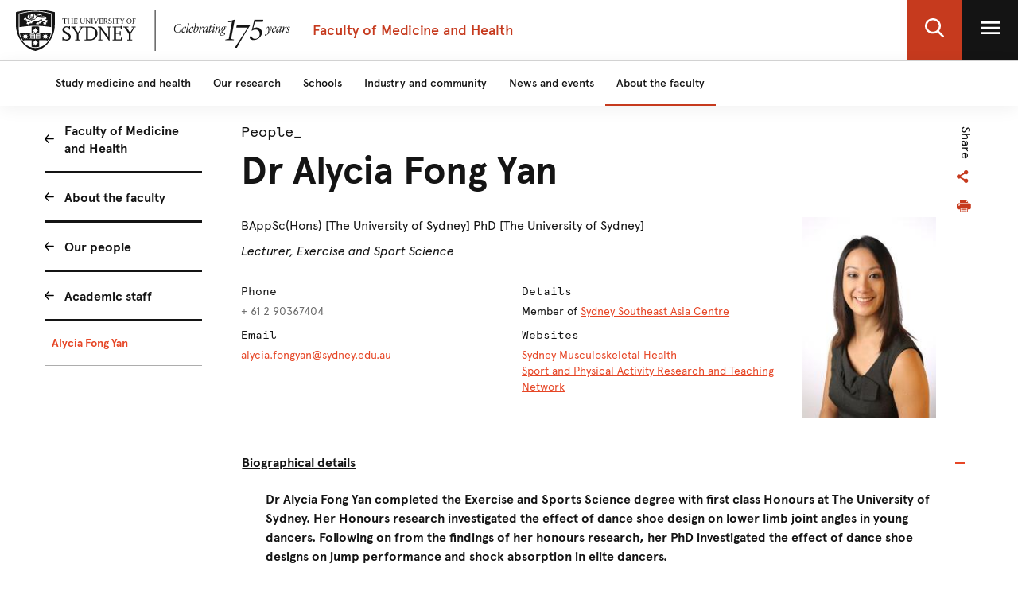

--- FILE ---
content_type: text/html;charset=utf-8
request_url: https://www.sydney.edu.au/medicine-health/about/our-people/academic-staff/alycia.fongyan.model.json
body_size: 4384
content:

<!DOCTYPE HTML>
<html lang="en-US">
    <head>
    <meta http-equiv="content-type" content="text/html; charset=UTF-8"/>
    
    
    
    
        <script defer="defer" type="text/javascript" src="https://rum.hlx.page/.rum/@adobe/helix-rum-js@%5E2/dist/rum-standalone.js" data-routing="env=prod,tier=publish,ams=University of Sydney"></script>
<script src="/etc.clientlibs/corporate-commons/clientlibs/remove-tealium-caches.d9d8a5654a0190e016247e291a1ea239.js"></script>

    
    
    
    

    








    

	<meta charset="utf-8"/>
	<meta http-equiv="X-UA-Compatible" content="IE=edge"/>
	<meta http-equiv="content-type" content="text/html; charset=UTF-8"/>
	<meta name="viewport" content="width=device-width, initial-scale=1"/>
	<meta name="exf-header-data-path" content="/content/experience-fragments/corporate/header/corporate-local-site/jcr:content/root/exf-header.medicine-health.model.json"/>
	<meta name="languages" content="en-US=English"/>
	<meta name="is-editing-mode" content="false"/>

	<link rel="preload" href="/content/dam/corporate/ex/images/web-uplift/175-black.svg" as="image" type="image/svg" fetchpriority="high"/>
	<link rel="preload" href="/content/dam/corporate/ex/images/web-uplift/175-white.svg" as="image" type="image/svg" fetchpriority="high"/>

	
	<link href="https://static.cloud.coveo.com/atomic/v3.13/themes/coveo.css" rel="stylesheet"/>
	
	    <link rel="stylesheet" href="/etc.clientlibs/corporate-commons/clientlibs/corporate-search.d63e01a6c5efe46c3b134e8f8e34529f.css" type="text/css">

	

	<!--corporate-svelte clientlibs loads as the first script-->
	
	    <script async src="/etc.clientlibs/corporate-commons/clientlibs/corporate-local-frontend-svelte-js.041ca7003889762247f14a3d0ef1c6ab.js"></script>

	
    
	
	    <script defer src="/etc.clientlibs/core/wcm/components/commons/site/clientlibs/container.027d01df25f17066242db969c9bf2ade.js"></script>
<script defer src="/etc.clientlibs/corporate-commons/clientlibs/frontend-js.b3ac944b14f864758861af789ba9b0a9.js"></script>

	

	
	    <link rel="stylesheet" href="/etc.clientlibs/corporate-commons/clientlibs/frontend-css.8f0ad0b7e5f521d27eb1e328d88c5098.css" type="text/css">

	

	
	    <link rel="stylesheet" href="/etc.clientlibs/corporate-commons/clientlibs/corporate-local-frontend-svelte-css.345bc81f646da6e10b46aa5ebdbdf7c2.css" type="text/css">

	

	<!-- end below lines of code added to load below category on corproate site only -->
	
	    <script src="/etc.clientlibs/corporate-commons/clientlibs/jquery.577ddf6779040ea52503746fdeece2ce.js"></script>

	
	

	

	
		<meta name="DC.Created" content="2019-08-29"/>
	
		<meta name="DC.Modified" content="28/08/2019"/>
	
	
	<meta name="google-site-verification" content="FicMLRy30eyM2MMmnBgnMozHQtXFS78YgnKHpGCcTVE"/>
	<meta name="google-site-verification" content="x3Z27qQGZ9nrjlRvhgiLO1vfwjCKMnNPBGgXfutaROI"/>
	<meta name="alexaVerifyID" content="Q2-0ySF2g20GteljJn9AeJRV01k"/>

	
	

	
    
        
            
            
            
            
            
                <!-- Launch tag --- Start -->
                <script type="text/javascript" src="//assets.adobedtm.com/84fa4ed6cd2d/93f43475a61e/launch-a9ab0e6066cc.min.js" async></script>
                <!-- Launch tag --- End -->
            
        
        
    


	
	<meta property="fb:admins" content="5755052206"/>
	<meta property="og:site_name" content="The University of Sydney"/>
	
	<meta property="og:type" content="website"/>
	<meta property="fb:app_id" content="2237644793183672"/>

	<meta name="twitter:card" content="summary_large_image"/>
	<meta name="twitter:site" content="@Sydney_Uni"/>
	<meta name="twitter:title" content="Staff Profile"/>
	<meta name="twitter:description"/>

	<meta property="og:title" content="Staff Profile"/>
	<meta property="og:description"/>
	<meta property="og:url" content="https://www.sydney.edu.au/medicine-health/about/our-people/academic-staff/staff-profile.html"/>

	

	
	
	<meta property="og:image" content="https://www.sydney.edu.au/content/dam/corporate/assets/default-hero.jpg"/>
	<meta property="og:image:secure_url" content="https://www.sydney.edu.au/content/dam/corporate/assets/default-hero.jpg"/>
	<meta name="twitter:image" content="https://www.sydney.edu.au/content/dam/corporate/assets/default-hero.jpg"/>
	

	

	

	<link rel="icon" type="image/png" href="/etc.clientlibs/corporate-commons/clientlibs/foundation/resources/corporate-frontend/assets/img/favicon/favicon-16x16.png" sizes="16x16"/>
<link rel="icon" type="image/png" href="/etc.clientlibs/corporate-commons/clientlibs/foundation/resources/corporate-frontend/assets/img/favicon/favicon-32x32.png" sizes="32x32"/>
<link rel="icon" type="image/png" href="/etc.clientlibs/corporate-commons/clientlibs/foundation/resources/corporate-frontend/assets/img/favicon/favicon-96x96.png" sizes="96x96"/>
<link rel="icon" type="image/vnd.microsoft.icon" href="/etc.clientlibs/corporate-commons/clientlibs/foundation/resources/corporate-frontend/assets/favicon/favicon.ico"/>

	
	<!-- Canonical link not required for APO profile pages -->


	    
	<script type="module" src="https://static.cloud.coveo.com/atomic/v3.13/atomic.esm.js"></script>
	
	<script type="module" src="/etc.clientlibs/corporate-commons/clientlibs/corporate-search.a6e2a76740ba945a80caac9d44ea5e22.js"></script>

    

    <title>Staff Profile - The University of Sydney</title>
</head>
    <body data-page-body-run-mode="default">



<div class="pageWrapper pageTemplate3 b-js-anchor-scroll-hack">
    
    

    


    
    
    




    
        

<div data-m-el="m-js-global-nav" data-given-path="/content/experience-fragments/corporate/header/corporate-local-site/jcr:content/root/exf-header">
    
        <style>
            .m-local-desktop-nav {
                visibility: hidden;
            }
            .m-global-mobile-nav {
                visibility: visible;
            }
            @media (min-width: 992px) {
                .m-local-desktop-nav {
                    visibility:visible;
                }
                .m-global-mobile-nav {
                    visibility:hidden;
                }
            }
        </style>
        <!--/* DESKTOP NAVIGATION * /-->
        <div class="m-local-desktop-nav">
            <header class="m-grid m-grid--space-between m-grid--auto m-grid--flush m-grid--middle m-local-desktop-nav__header">
                <div class="m-grid__cell">
                    <div class="m-local-desktop-nav__logo-title-container">
                        <a href="https://www.sydney.edu.au" class="m-logo m-local-desktop-nav__logo">
                            <img src="/content/dam/corporate/ex/images/web-uplift/175-black.svg" alt="University Home" height="52"/>
                        </a>
                        <a href="https://www.sydney.edu.au/medicine-health.html" class="m-link m-local-desktop-nav__link">
                            <h4 class="m-title m-local-desktop-nav__title" style="" data-type="">Faculty of Medicine and Health</h4>
                        </a>
                    </div>
                </div>
                <div class="m-grid__cell">
                    <ul class="m-grid m-grid--middle m-grid--flush m-local-desktop-nav__level-one">
                        <li class="m-grid__cell">
                            <a data-custom-id="" data-testid="open search" role="button" class="m-clickable-icon m-clickable-icon--search-p1   m-clickable-icon--out m-clickable-icon--search-p1--out" href="javascript:void(0);" aria-label="open search" data-type="white">
                                <div class="m-icon-color-transition m-clickable-icon__icon m-clickable-icon--search-p1__icon m-icon-color-transition--out">
                                    <svg width="24" height="24" viewBox="0 0 24 24" fill="none" xmlns="http://www.w3.org/2000/svg">
                                        <path d="M23.6351 21.8602L17.7187 15.9194C19.2399 14.1735 20.0734 11.9768 20.0734 9.68999C20.0734 4.34701 15.5708 0 10.0367 0C4.50255 0 0 4.34701 0 9.68999C0 15.033 4.50255 19.38 10.0367 19.38C12.1143 19.38 14.0941 18.775 15.7868 17.6265L21.7482 23.6124C21.9974 23.8622 22.3325 24 22.6916 24C23.0316 24 23.3541 23.8749 23.5989 23.6474C24.119 23.1641 24.1356 22.3628 23.6351 21.8602ZM10.0367 2.52782C14.1273 2.52782 17.4551 5.74069 17.4551 9.68999C17.4551 13.6393 14.1273 16.8522 10.0367 16.8522C5.94608 16.8522 2.61827 13.6393 2.61827 9.68999C2.61827 5.74069 5.94608 2.52782 10.0367 2.52782Z" fill="#FFF"/>
                                    </svg>
                                </div>
                            </a>
                        </li>
                        <li class="m-grid__cell">
                            <a data-custom-id="local-nav-hamburger-btn" data-testid="open utility menu" role="button" class="m-clickable-icon m-clickable-icon--hamburger-p1   m-clickable-icon--out m-clickable-icon--hamburger-p1--out" href="javascript:void(0);" aria-label="open utility menu" data-type="white" aria-expanded="false">
                                <div class="m-icon-color-transition m-clickable-icon__icon m-clickable-icon--hamburger-p1__icon m-icon-color-transition--out">
                                    <svg aria-hidden="true" class="m-icon-color-transition__shadow" width="24" height="24" viewBox="0 0 24 24" fill="none" xmlns="http://www.w3.org/2000/svg">
                                        <path d="M24 20H0V17.3333H24V20ZM24 13.3333H0V10.6667H24V13.3333ZM24 6.66667H0V4H24V6.66667Z" fill="#E64626"/>
                                    </svg>
                                    <svg aria-hidden="true" class="m-icon-color-transition__in" width="24" height="24" viewBox="0 0 24 24" fill="none" xmlns="http://www.w3.org/2000/svg">
                                        <path d="M24 20H0V17.3333H24V20ZM24 13.3333H0V10.6667H24V13.3333ZM24 6.66667H0V4H24V6.66667Z" fill="#141414"/>
                                    </svg>
                                    <svg aria-hidden="true" class="m-icon-color-transition__out" width="24" height="24" viewBox="0 0 24 24" fill="none" xmlns="http://www.w3.org/2000/svg">
                                        <path d="M24 20H0V17.3333H24V20ZM24 13.3333H0V10.6667H24V13.3333ZM24 6.66667H0V4H24V6.66667Z" fill="#ffffff"/>
                                    </svg>
                                </div>
                            </a>
                        </li>
                    </ul>
                </div>
            </header>
            <div class="m-local-desktop-nav__nav-l1">
                <nav class="m-local-desktop-nav__nav-l1-inner" aria-label="local">
                    <ul class="m-grid m-grid--flush" aria-label="menu">
                        
                            <li class="m-grid__cell m-local-desktop-nav__nav-l1-item" data-nav-item="nav-item" style="visibility: visible; display: block;">
                                <a aria-expanded="false" href="https://www.sydney.edu.au/medicine-health/study-medicine-and-health.html" class="m-local-desktop-nav__nav-l1-link ">
                                    <span>Study medicine and health</span>
                                </a>
                            </li>
                        
                            <li class="m-grid__cell m-local-desktop-nav__nav-l1-item" data-nav-item="nav-item" style="visibility: visible; display: block;">
                                <a aria-expanded="false" href="https://www.sydney.edu.au/medicine-health/our-research.html" class="m-local-desktop-nav__nav-l1-link ">
                                    <span>Our research</span>
                                </a>
                            </li>
                        
                            <li class="m-grid__cell m-local-desktop-nav__nav-l1-item" data-nav-item="nav-item" style="visibility: visible; display: block;">
                                <a aria-expanded="false" href="https://www.sydney.edu.au/medicine-health/schools.html" class="m-local-desktop-nav__nav-l1-link ">
                                    <span>Schools</span>
                                </a>
                            </li>
                        
                            <li class="m-grid__cell m-local-desktop-nav__nav-l1-item" data-nav-item="nav-item" style="visibility: visible; display: block;">
                                <a aria-expanded="false" href="https://www.sydney.edu.au/medicine-health/industry-and-community.html" class="m-local-desktop-nav__nav-l1-link ">
                                    <span>Industry and community</span>
                                </a>
                            </li>
                        
                            <li class="m-grid__cell m-local-desktop-nav__nav-l1-item" data-nav-item="nav-item" style="visibility: visible; display: block;">
                                <a aria-expanded="false" href="https://www.sydney.edu.au/medicine-health/news-and-events.html" class="m-local-desktop-nav__nav-l1-link ">
                                    <span>News and events</span>
                                </a>
                            </li>
                        
                            <li class="m-grid__cell m-local-desktop-nav__nav-l1-item" data-nav-item="nav-item" style="visibility: visible; display: block;">
                                <a aria-expanded="false" href="https://www.sydney.edu.au/medicine-health/about.html" class="m-local-desktop-nav__nav-l1-link ">
                                    <span>About the faculty</span>
                                </a>
                            </li>
                        

                    </ul>
                </nav>
            </div>
        </div>
        
        <div class="m-content  m-global-mobile-nav m-webuplift-typography">
            <header class="m-grid m-global-mobile-nav__header">
                <div class="1/2 m-grid__cell m-global-mobile-nav__logo">
                    <a href="https://www.sydney.edu.au" class="m-logo m-global-mobile-nav__logo">
                        <img src="/content/dam/corporate/ex/images/web-uplift/175-black.svg" alt="University Home" class="m-logo__image" height="40"/>
                    </a>
                </div>
                <div class="1/2 m-grid__cell m-global-mobile-nav__icons">
                    <div class="m-global-mobile-nav__icons__search">
                        <a style="cursor: default;" role="button" data-custom-id="" data-testid="close search" class="m-button-icon m-clickable-icon m-clickable-icon--p1  " aria-label="close search" href="javascript:void(0);" data-type="red">
                            <svg class="m-clickable-icon__icon m-clickable-icon--p1__icon" width="24" height="24" viewBox="0 0 24 24" fill="none" xmlns="http://www.w3.org/2000/svg">
                                <path d="M23.6351 21.8602L17.7187 15.9194C19.2399 14.1735 20.0734 11.9768 20.0734 9.68999C20.0734 4.34701 15.5708 0 10.0367 0C4.50255 0 0 4.34701 0 9.68999C0 15.033 4.50255 19.38 10.0367 19.38C12.1143 19.38 14.0941 18.775 15.7868 17.6265L21.7482 23.6124C21.9974 23.8622 22.3325 24 22.6916 24C23.0316 24 23.3541 23.8749 23.5989 23.6474C24.119 23.1641 24.1356 22.3628 23.6351 21.8602ZM10.0367 2.52782C14.1273 2.52782 17.4551 5.74069 17.4551 9.68999C17.4551 13.6393 14.1273 16.8522 10.0367 16.8522C5.94608 16.8522 2.61827 13.6393 2.61827 9.68999C2.61827 5.74069 5.94608 2.52782 10.0367 2.52782Z" fill="#E64626"/>
                            </svg>
                        </a>
                    </div>
                    <div class="m-global-mobile-nav__icons__hamburger">
                        <a style="cursor: default;" role="button" data-custom-id="" data-testid="Open menu" class="m-button-icon m-clickable-icon m-clickable-icon--p1  " aria-label="Open menu" href="javascript:void(0);" data-type="red">
                            <svg width="24" height="24" viewBox="0 0 24 24" fill="none" xmlns="http://www.w3.org/2000/svg">
                                <path d="M24 20H0V17.3333H24V20ZM24 13.3333H0V10.6667H24V13.3333ZM24 6.66667H0V4H24V6.66667Z" fill="#E64626"/>
                            </svg>
                        </a></div>
                </div>
            </header>
        </div>
    
</div>

        
    



    <div class="bodyContentContainer">
        <div class="darkener"></div>
        <div class="container">
            <div class="row">
                <div class="fullWidthColumn">
                    
                    <div>




</div>
                </div>
            </div>
            <div class="row">
                <div class="leftSidebarColumn">
                    
                    
    
        <div>



<!--noindex-->
<nav role="navigation" class="leftHandNavigationModule" aria-label="Section menu">
    
    <ul role="menubar" class="signposts">
        <li class="signpost">
        	
            <a id="left-hand-navigation-faculty-of-medicine-and-health" data-value="Faculty of Medicine and Health" role="menuitem" href="https://www.sydney.edu.au/medicine-health/home.html" class="left-hand-navigation-faculty-of-medicine-and-health signpostLabel">Faculty of Medicine and Health</a>
            
            
        </li>
    
        <li class="signpost">
        	
            <a id="left-hand-navigation-about-the-faculty" data-value="About the faculty" role="menuitem" href="https://www.sydney.edu.au/medicine-health/about.html" class="left-hand-navigation-about-the-faculty signpostLabel">About the faculty</a>
            
            
        </li>
    
        <li class="signpost">
        	
            <a id="left-hand-navigation-our-people" data-value="Our people" role="menuitem" href="https://www.sydney.edu.au/medicine-health/about/our-people.html" class="left-hand-navigation-our-people signpostLabel">Our people</a>
            
            
        </li>
    
        <li class="signpost">
        	
            <a id="left-hand-navigation-academic-staff" data-value="Academic staff" role="menuitem" href="https://www.sydney.edu.au/medicine-health/about/our-people/academic-staff.html" class="left-hand-navigation-academic-staff signpostLabel">Academic staff</a>
            
            
	
	<ul role="menubar" class="menu">
		
		<li class="active menuItem" role="presentation">
		    
			<a id="left-hand-navigation-staff-profile" data-value="Staff Profile" role="menuitem" href="https://www.sydney.edu.au/medicine-health/about/our-people/academic-staff/staff-profile.html" class="left-hand-navigation-staff-profile menuItemLabel">
				Staff Profile
			</a>
			
			
		</li>
	</ul>

        </li>
    </ul>
    
    <!-- /*sly data-sly-test="false" data-sly-call="org.apache.sling.scripting.sightly.apps.corporate__002d__commons.components.global.left__002d__hand__002d__navigation.partials.menu__002e__html$1@482760f4" data-sly-unwrap / */-->
</nav>
<!--endnoindex--></div>
        
    

                    
                    <div>




</div>
                </div>
                <div class="superzone" id="skip-to-content">
                    
                    
                    <div><!--noindex-->
<div class="b-js-apo-profile-error"></div>
<!--endnoindex-->
<div class="b-js-apo-page-content"></div>
</div>
                    <div>




</div>
                </div>
            </div>
            <div class="row">
                <div class="fullWidthColumn">
                    
                    
                    <div>




</div>
                </div>
            </div>
        </div>
        
        


    <div>




</div>
    <div class="exf-common-page page-xf xfpage page basicpage">


<div class="aem-Grid aem-Grid--12 aem-Grid--default--12 ">
    
    <div class="exf-footer aem-GridColumn aem-GridColumn--default--12">
<div data-m-el="m-js-global-footer" data-resource-path="/content/experience-fragments/corporate/footer/corporate-site/jcr:content/root/exf-footer"></div>


</div>

    
</div>

</div>





    </div>
</div>










    






</body>
</html>


--- FILE ---
content_type: application/x-javascript
request_url: https://assets.adobedtm.com/84fa4ed6cd2d/93f43475a61e/cf18bb2cc998/RC8284ac4b3f934c298285dd06ce85ab10-source.min.js
body_size: 282
content:
// For license information, see `https://assets.adobedtm.com/84fa4ed6cd2d/93f43475a61e/cf18bb2cc998/RC8284ac4b3f934c298285dd06ce85ab10-source.js`.
_satellite.__registerScript('https://assets.adobedtm.com/84fa4ed6cd2d/93f43475a61e/cf18bb2cc998/RC8284ac4b3f934c298285dd06ce85ab10-source.min.js', "<script type=\"text/javascript\">\n_linkedin_partner_id = \"1467722\";\nwindow._linkedin_data_partner_ids = window._linkedin_data_partner_ids || [];\nwindow._linkedin_data_partner_ids.push(_linkedin_partner_id);\n</script><script type=\"text/javascript\">\n(function(){var s = document.getElementsByTagName(\"script\")[0];\nvar b = document.createElement(\"script\");\nb.type = \"text/javascript\";b.async = true;\nb.src = \"https://snap.licdn.com/li.lms-analytics/insight.min.js\";\ns.parentNode.insertBefore(b, s);})();\n</script>\n<noscript>\n<img height=\"1\" width=\"1\" style=\"display:none;\" alt=\"\" src=\"https://px.ads.linkedin.com/collect/?pid=1467722&fmt=gif\" />\n</noscript>");

--- FILE ---
content_type: application/x-javascript;charset=utf-8
request_url: https://sanalytics.sydney.edu.au/id?d_visid_ver=5.5.0&d_fieldgroup=A&mcorgid=35B46472540D9EE20A4C98A6%40AdobeOrg&mid=79938242599072600218960008927559254110&ts=1768869284017
body_size: -39
content:
{"mid":"79938242599072600218960008927559254110"}